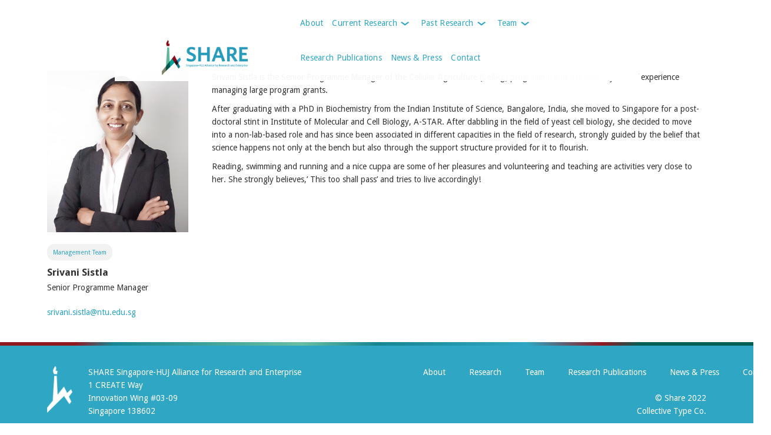

--- FILE ---
content_type: text/html
request_url: https://www.share-huj.edu.sg/staff/srivani-sistla-2
body_size: 3068
content:
<!DOCTYPE html><!-- Last Published: Mon Sep 08 2025 07:19:33 GMT+0000 (Coordinated Universal Time) --><html data-wf-domain="www.share-huj.edu.sg" data-wf-page="5e5729cffa858f1202b928dd" data-wf-site="5e4e09d3be89045978a141b9" data-wf-collection="5e5729cffa858f137db928dc" data-wf-item-slug="srivani-sistla-2"><head><meta charset="utf-8"/><title>Srivani Sistla - SHARE</title><meta content="Senior Programme Manager" name="description"/><meta content="Srivani Sistla - SHARE" property="og:title"/><meta content="Senior Programme Manager" property="og:description"/><meta content="Srivani Sistla - SHARE" property="twitter:title"/><meta content="Senior Programme Manager" property="twitter:description"/><meta property="og:type" content="website"/><meta content="summary_large_image" name="twitter:card"/><meta content="width=device-width, initial-scale=1" name="viewport"/><link href="https://cdn.prod.website-files.com/5e4e09d3be89045978a141b9/css/share-huj.shared.399193f63.min.css" rel="stylesheet" type="text/css"/><link href="https://fonts.googleapis.com" rel="preconnect"/><link href="https://fonts.gstatic.com" rel="preconnect" crossorigin="anonymous"/><script src="https://ajax.googleapis.com/ajax/libs/webfont/1.6.26/webfont.js" type="text/javascript"></script><script type="text/javascript">WebFont.load({  google: {    families: ["Droid Sans:400,700"]  }});</script><script type="text/javascript">!function(o,c){var n=c.documentElement,t=" w-mod-";n.className+=t+"js",("ontouchstart"in o||o.DocumentTouch&&c instanceof DocumentTouch)&&(n.className+=t+"touch")}(window,document);</script><link href="https://cdn.prod.website-files.com/5e4e09d3be89045978a141b9/5e587a94f68ab88568a6e681_favicon.png" rel="shortcut icon" type="image/x-icon"/><link href="https://cdn.prod.website-files.com/5e4e09d3be89045978a141b9/5e587a9d4172e812f788cc01_webclip.jpg" rel="apple-touch-icon"/><script async="" src="https://www.googletagmanager.com/gtag/js?id=G-SRM144PJTS"></script><script type="text/javascript">window.dataLayer = window.dataLayer || [];function gtag(){dataLayer.push(arguments);}gtag('set', 'developer_id.dZGVlNj', true);gtag('js', new Date());gtag('config', 'G-SRM144PJTS');</script></head><body><div data-collapse="medium" data-animation="default" data-duration="400" data-easing="ease" data-easing2="ease" role="banner" class="navbar w-nav"><div class="container w-container"><div class="menu-container"><a href="/" class="brand w-nav-brand"></a><nav role="navigation" class="nav-menu w-nav-menu"><a href="/about" class="nav-link w-nav-link">About</a><div data-delay="300" data-hover="true" class="wg-dropdown-1 w-dropdown"><div class="wg-dd-1-togle w-dropdown-toggle"><div class="icon w-icon-dropdown-toggle"></div><p class="nav-link">Current Research</p></div><nav class="wg-dd-1-list w-dropdown-list"><a href="/research" class="nav-link dropdown w-nav-link">Programme Overview</a><div class="w-dyn-list"><div role="list" class="w-dyn-items"><div role="listitem" class="w-dyn-item"><a href="/programmes/cellag" class="nav-link dropdown w-nav-link">CellAg</a></div><div role="listitem" class="w-dyn-item"><a href="/programmes/isurf" class="nav-link dropdown w-nav-link">ISURF</a></div><div role="listitem" class="w-dyn-item"><a href="/programmes/sas-c" class="nav-link dropdown w-nav-link">SAS-C</a></div><div role="listitem" class="w-dyn-item"><a href="/programmes/sgsr-smart-grippers-for-soft-robotics" class="nav-link dropdown w-nav-link">SGSR</a></div></div></div></nav></div><div data-delay="300" data-hover="true" class="wg-dropdown-1 w-dropdown"><div class="wg-dd-1-togle w-dropdown-toggle"><div class="icon w-icon-dropdown-toggle"></div><p class="nav-link">Past Research</p></div><nav class="wg-dd-1-list w-dropdown-list"><div class="w-dyn-list"><div role="list" class="w-dyn-items"><div role="listitem" class="collection-item-2 w-dyn-item"><a href="/programmes/mlid" class="nav-link dropdown past-prog w-nav-link">MLID</a></div><div role="listitem" class="collection-item-2 w-dyn-item"><a href="/programmes/mmid-nus-huj-create-programme-for-inflammation-research" class="nav-link dropdown past-prog w-nav-link">MMID2</a></div><div role="listitem" class="collection-item-2 w-dyn-item"><a href="/programmes/new-create-nanomaterials-for-energy-and-water-management" class="nav-link dropdown past-prog w-nav-link">New-Create</a></div><div role="listitem" class="collection-item-2 w-dyn-item"><a href="/programmes/seed-grant-04" class="nav-link dropdown past-prog w-nav-link">Seed Grant 04</a></div><div role="listitem" class="collection-item-2 w-dyn-item"><a href="/programmes/seed-grant-06" class="nav-link dropdown past-prog w-nav-link">Seed Grant 06</a></div><div role="listitem" class="collection-item-2 w-dyn-item"><a href="/programmes/seed-grant-08" class="nav-link dropdown past-prog w-nav-link">Seed Grant 08</a></div></div></div></nav></div><div data-delay="300" data-hover="true" class="wg-dropdown-1 w-dropdown"><div class="wg-dd-1-togle w-dropdown-toggle"><div class="icon w-icon-dropdown-toggle"></div><p class="nav-link">Team</p></div><nav class="wg-dd-1-list w-dropdown-list"><div class="w-dyn-list"><div role="list" class="w-dyn-items"><div role="listitem" class="w-dyn-item"><a href="/team/cellag" class="nav-link dropdown w-nav-link">CellAg</a></div><div role="listitem" class="w-dyn-item"><a href="/team/isurf" class="nav-link dropdown w-nav-link">ISURF</a></div><div role="listitem" class="w-dyn-item"><a href="/team/mlid" class="nav-link dropdown w-nav-link">MLID</a></div><div role="listitem" class="w-dyn-item"><a href="/team/mmid2" class="nav-link dropdown w-nav-link">MMID2</a></div><div role="listitem" class="w-dyn-item"><a href="/team/share" class="nav-link dropdown w-nav-link">Management Team</a></div><div role="listitem" class="w-dyn-item"><a href="/team/new-create" class="nav-link dropdown w-nav-link">New-Create</a></div><div role="listitem" class="w-dyn-item"><a href="/team/sas-c" class="nav-link dropdown w-nav-link">SAS-C</a></div><div role="listitem" class="w-dyn-item"><a href="/team/sgsr" class="nav-link dropdown w-nav-link">SGSR</a></div><div role="listitem" class="w-dyn-item"><a href="/team/seed-grant-04" class="nav-link dropdown w-nav-link">Seed Grant 04</a></div><div role="listitem" class="w-dyn-item"><a href="/team/seed-grant-06" class="nav-link dropdown w-nav-link">Seed Grant 06</a></div><div role="listitem" class="w-dyn-item"><a href="/team/seed-grant-08" class="nav-link dropdown w-nav-link">Seed Grant 08</a></div></div></div></nav></div><a href="/research-publications" class="nav-link w-nav-link">Research Publications</a><a href="/news-press" class="nav-link w-nav-link">News &amp; Press</a><a href="/contact" class="nav-link w-nav-link">Contact</a></nav><div class="menu-button w-nav-button"><div class="icon-2 w-icon-nav-menu"></div></div></div></div></div><div class="title-header no-hero"><div class="sticky-column"><div class="profile-wrapper"><div style="background-image:url(&quot;https://cdn.prod.website-files.com/5e55e0da6725fd7b092e5242/65cc6911efd444d3a39b7457_vani4.jpeg&quot;)" class="profile-image staff-page"></div><div class="team-member-title-container"><div class="collection-list-wrapper-2 w-dyn-list"><div role="list" class="collection-list-2 bottom-margin w-dyn-items"><div role="listitem" class="w-dyn-item"><a href="/team/share" class="tag-alt w-inline-block"><p class="paragraph">Management Team</p></a></div></div></div><p class="intro-paragraph no-margin">Srivani Sistla</p></div><div><p class="w-condition-invisible w-dyn-bind-empty"></p><p class="no-margin">Senior Programme Manager</p></div><div class="div-block-15 w-condition-invisible"><p class="w-dyn-bind-empty"></p></div><div class="div-block-15 w-condition-invisible"><a href="https://nusmedicine.nus.edu.sg/research/search/researchers-profiles/136-paul-a-macary" class="w-dyn-bind-empty"></a></div><div class="div-block-15"><a href="mailto:srivani.sistla@ntu.edu.sg">srivani.sistla@ntu.edu.sg</a><a href="#" class="w-dyn-bind-empty"></a></div><div class="div-block-15 last w-condition-invisible"><a href="#" class="w-dyn-bind-empty"></a><a href="#" class="w-dyn-bind-empty"></a></div></div></div><div class="main-content-column"><div class="w-richtext"><p>Srivani Sistla is the Senior Programme Manager of the Cellular Agriculture (CellAg) programme and has over 7 years of experience managing large program grants.</p><p>After graduating with a PhD in Biochemistry from the Indian Institute of Science, Bangalore, India, she moved to Singapore for a post-doctoral stint in Institute of Molecular and Cell Biology, A-STAR. After dabbling in the field of yeast cell biology, she decided to move into a non-lab-based role and has since been associated in different capacities in the field of research, strongly guided by the belief that science happens not only at the bench but also through the support structure provided for it to flourish.</p><p>Reading, swimming and running and a nice cuppa are some of her pleasures and volunteering and teaching are activities very close to her. She strongly believes,’ This too shall pass’ and tries to live accordingly!</p><p>‍</p></div></div></div><div class="footer"><div class="footer-gradient"></div><div class="footer-container"><div class="footer-content"><div class="share-monogram"></div><p class="white">SHARE Singapore-HUJ Alliance for Research and Enterprise<br/>1 CREATE Way <br/>Innovation Wing #03-09<br/>Singapore 138602</p></div><div class="footer-menu-container"><div class="footer-content"><a href="/about" class="footer-link menu">About</a><a href="/research" class="footer-link menu">Research</a><a href="https://www.share-huj.edu.sg/team/share" class="footer-link menu">Team</a><a href="/research-publications" class="footer-link menu">Research Publications</a><a href="/news-press" class="footer-link menu">News &amp; Press</a><a href="/contact" class="footer-link menu end">Contact</a></div><div class="footer-content footer-credit"><p class="white"><br/>© Share 2022<br/><a href="http://www.collectivetype.co/" class="footer-link">Collective Type Co.</a></p></div></div></div></div><script src="https://d3e54v103j8qbb.cloudfront.net/js/jquery-3.5.1.min.dc5e7f18c8.js?site=5e4e09d3be89045978a141b9" type="text/javascript" integrity="sha256-9/aliU8dGd2tb6OSsuzixeV4y/faTqgFtohetphbbj0=" crossorigin="anonymous"></script><script src="https://cdn.prod.website-files.com/5e4e09d3be89045978a141b9/js/share-huj.schunk.36b8fb49256177c8.js" type="text/javascript"></script><script src="https://cdn.prod.website-files.com/5e4e09d3be89045978a141b9/js/share-huj.schunk.e0c7309841141db6.js" type="text/javascript"></script><script src="https://cdn.prod.website-files.com/5e4e09d3be89045978a141b9/js/share-huj.638d9797.7f4c928aa23e36cf.js" type="text/javascript"></script></body></html>